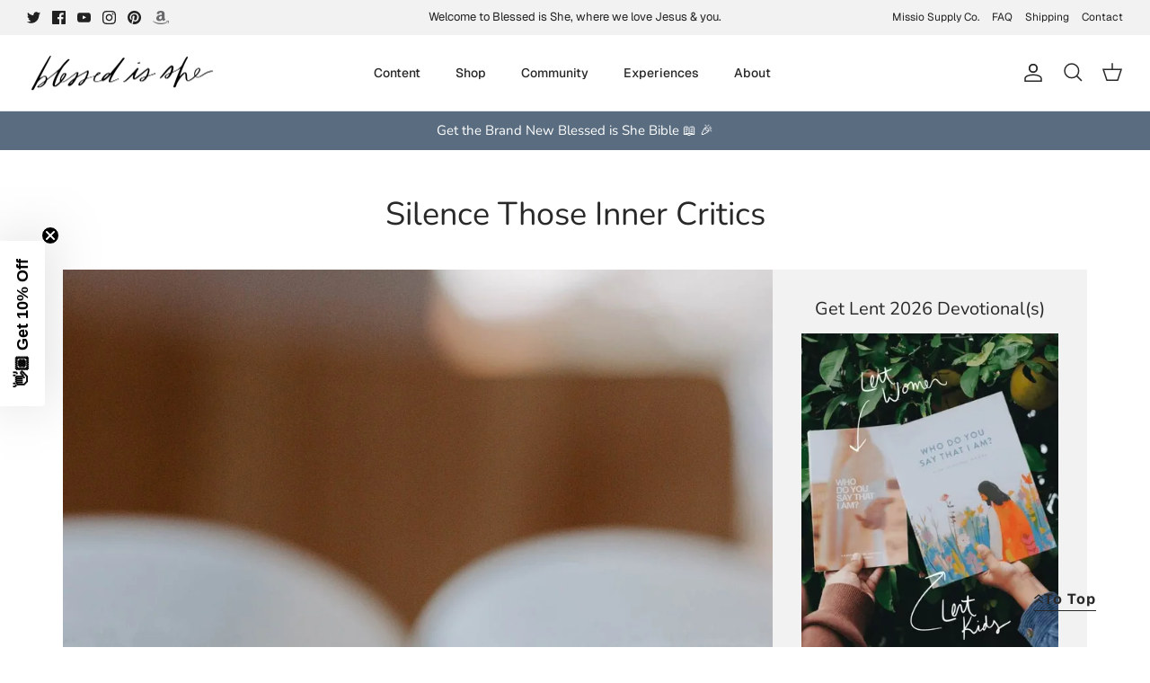

--- FILE ---
content_type: text/json
request_url: https://conf.config-security.com/model
body_size: 85
content:
{"title":"recommendation AI model (keras)","structure":"release_id=0x3c:41:62:7f:53:2c:6a:33:39:56:36:55:55:3e:7a:3e:58:63:23:5a:6c:2d:3d:72:74:32:55:2d:69;keras;bmatk6u134zc3lxkuzdknv4jb1r1owm4pt38h7fjjdxi7luvndydida6xamj7ywxdm6v9o5f","weights":"../weights/3c41627f.h5","biases":"../biases/3c41627f.h5"}